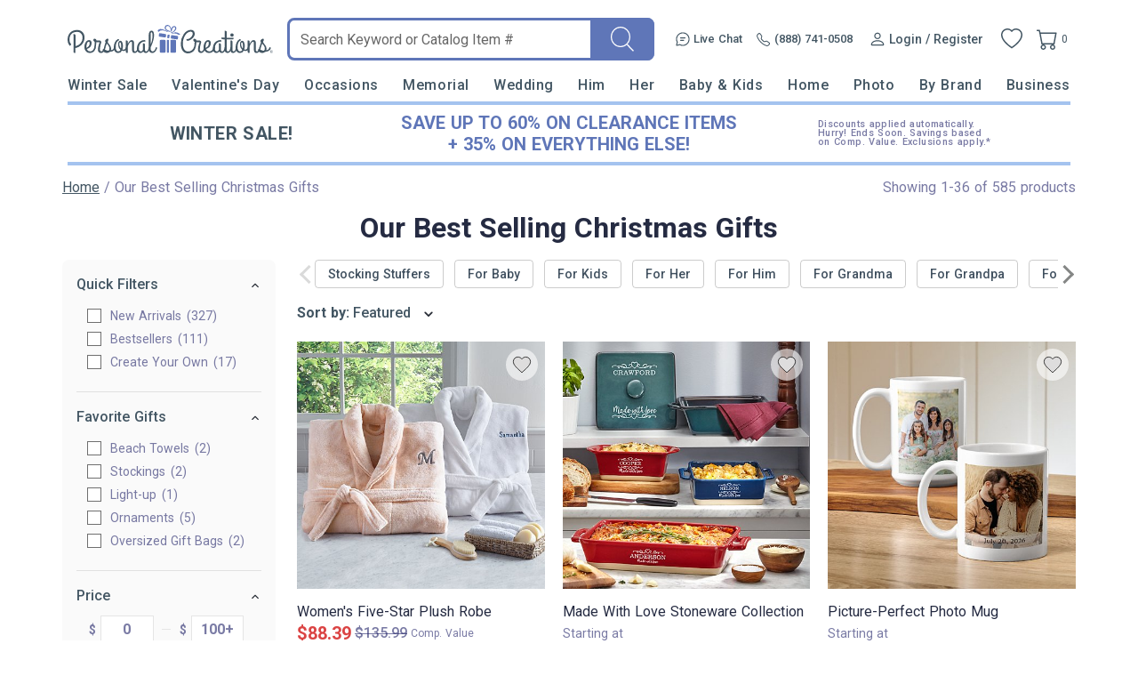

--- FILE ---
content_type: text/html; charset=utf-8
request_url: https://accounts.google.com/o/oauth2/postmessageRelay?parent=https%3A%2F%2Fwww.personalcreations.com&jsh=m%3B%2F_%2Fscs%2Fabc-static%2F_%2Fjs%2Fk%3Dgapi.lb.en.OE6tiwO4KJo.O%2Fd%3D1%2Frs%3DAHpOoo_Itz6IAL6GO-n8kgAepm47TBsg1Q%2Fm%3D__features__
body_size: 162
content:
<!DOCTYPE html><html><head><title></title><meta http-equiv="content-type" content="text/html; charset=utf-8"><meta http-equiv="X-UA-Compatible" content="IE=edge"><meta name="viewport" content="width=device-width, initial-scale=1, minimum-scale=1, maximum-scale=1, user-scalable=0"><script src='https://ssl.gstatic.com/accounts/o/2580342461-postmessagerelay.js' nonce="eXj66OSnu2ZLHeqhUORahA"></script></head><body><script type="text/javascript" src="https://apis.google.com/js/rpc:shindig_random.js?onload=init" nonce="eXj66OSnu2ZLHeqhUORahA"></script></body></html>

--- FILE ---
content_type: application/javascript
request_url: https://www.personalcreations.com/templates/js/component/scrollable_list.js?c52800b341d32593da5ba1c68c53e706d6967026
body_size: 1016
content:
function ScrollListTool (listWrapperSelector) {
    this.scrollable = true;

    this.elementsWidth = {
        containerWidth: 0,
        maxScrollLeft: 0,
        listTotalWidth: 0,
        offsetXOfItems: [],
    };

    // config
    this.customConfig = {
        'center_align': true,
        'show_arrows': false,
    };

    // Dom Elements
    this.listWrapper = null;
    // Selectors
    if (!listWrapperSelector || $(listWrapperSelector).length === 0) {
        DevConsole.log('listWrapperSelector is missing in ScrollableListTool.');
        return false;
    }
    this.listWrapperSelector = listWrapperSelector;
    this.containerSelectors = {
        scrollableListContainer: '.scrollable-list-container',
        scrollableScrollContainer: '.scrollable-list',
        itemEle: '.scrollable-list >li',
        scrollableArrows: '.arrow-icon',
        scrollableArrowPrev: '.arrow-icon.left-arrow',
        scrollableArrowNext: '.arrow-icon.right-arrow',
    };

    this.init = function (selectorConfig, customConfig) {
        if (selectorConfig) {
            this.containerSelectors = {
                ...this.containerSelectors,
                ...selectorConfig
            }
        }

        if (customConfig) {
            this.customConfig = {
                ...this.customConfig,
                ...customConfig
            }
        }

        this.initEleSelectors();
        this.listWrapper.removeClass('hide');
        this.initElemStatus();
        this.checkScrollableScrollable();
        this.initEvents();
    };

    this.initEleSelectors = function () {
        this.listWrapper = $(this.listWrapperSelector);
        for (var x in this.containerSelectors) {
            this[x] = this.listWrapper.find(this.containerSelectors[x]);
        }
    };

    this.checkScrollableScrollable = function () {
        const containerWidth = this.elementsWidth.containerWidth;
        const listTotalWidth = this.elementsWidth.listTotalWidth;
  
        if (listTotalWidth > containerWidth) {
          this.scrollable = true;
        } else {
          this.scrollable = false;
        }

        this.initArrowDisplay();
        this.initElemStatus();
    };

    this.initElemStatus = function () {
      const scrollContainer = this.scrollableScrollContainer;
      const containerWidth = scrollContainer.width();
      const offsetXOfItems = [];

      let listTotalWidth = 0;
      this.itemEle.each(function () {
        offsetXOfItems.push(listTotalWidth);
        const itemWidth = $(this).outerWidth(true);
        listTotalWidth += itemWidth;
      });
      const maxScrollLeft = Math.floor(this.scrollableScrollContainer[0].scrollWidth - containerWidth);
      const elementsWidth = {
        offsetXOfItems,
        listTotalWidth,
        maxScrollLeft,
        containerWidth
      };
      this.elementsWidth = elementsWidth;
    };

    this.initArrowDisplay = function () {
        if (this.customConfig['show_arrows'] && this.scrollable) {
            this.scrollableArrows.removeClass('hide');
            this.scrollableArrowPrev.addClass('disabled');
            this.scrollableArrowNext.removeClass('disabled');
        } else {
            this.scrollableArrows.addClass('hide');
        }
    };

    this.initEvents = function () {
        const parentObj = this;
        this.scrollableScrollContainer.on('scroll', function() {
            const maxScrollLeft = parentObj.elementsWidth.maxScrollLeft;

            const scrollDistance = $(this).scrollLeft();
            if (scrollDistance <= 0) {
              parentObj.scrollableArrowPrev.addClass('disabled');
              parentObj.scrollableArrowNext.removeClass('disabled');
            } else if (scrollDistance >= maxScrollLeft) {
              parentObj.scrollableArrowPrev.removeClass('disabled');
              parentObj.scrollableArrowNext.addClass('disabled');
            } else {
              parentObj.scrollableArrowPrev.removeClass('disabled');
              parentObj.scrollableArrowNext.removeClass('disabled');
            }
      
        });

        this.scrollableArrows.on('click', function() {
            if ($(this).hasClass('disabled')) {
              return false;
            }

            const scrollLeft = parentObj.scrollableScrollContainer.scrollLeft();
            const directionBase = $(this).hasClass('left-arrow') ? -1 : 1;
            const expectLeft = parentObj.findNextShowElement(scrollLeft, directionBase);

            parentObj.scrollableScrollContainer.scrollLeft(expectLeft);
        });
    };

    this.findNextShowElement = function (scrollDistance, directionBase) {
        const containerWidth = this.elementsWidth.containerWidth;
        const offsetXOfItems = this.elementsWidth.offsetXOfItems;
        const maxScrollLeft = this.elementsWidth.maxScrollLeft;

        let scrollLeft = 0;
        
        const expectDistance = scrollDistance + directionBase * containerWidth;
        const expectIndex = offsetXOfItems.findIndex(item => item > expectDistance);
        scrollLeft = offsetXOfItems[expectIndex];
        if (scrollLeft < 0) {
            scrollLeft = 0;
        } else if (scrollLeft > maxScrollLeft || expectIndex === -1) {
            scrollLeft = maxScrollLeft;
        }

        return scrollLeft;
    };

}


--- FILE ---
content_type: application/javascript
request_url: https://chatbot.planetart.com/chat.js?491322
body_size: 1171
content:

//test deploy
class Chatbot {
  constructor(opt) {
    this.id = 'chatbot-frm';
    this.url = this.createURL(opt);
    this.w = opt.w ? opt.w : '400px';
    this.h = opt.h ? opt.h : '550px';
    this.p = opt.p ? opt.p : 'L';
    this.init();
  }

  init() {
    window.addEventListener('message', (e) => {
      let data = e.data;
      if(data.action == 'close'){
        this.close();
      } else if( data.action == 'live') {
        this.close();
        getChatLinks();
      } else if(data.action == 'reopen') {
        this.reopen();
      } else if(data.action == 'remove') {
        this.remove();
      } else if(data.action == 'delete') {
        this.delete();
      }
    })
  }

  createURL({ scheme, server, path = '', ...rest }) {
    let url = `${scheme}://${server}/${path}`;
    let param = new URLSearchParams(this.getEntries(rest)).toString();
    if (param)
      url += "?" + param;
    return url;
  }

  getEntries (o = {}) {
    const entries = [];
    for (const [k, v] of Object.entries(o)) {
      if (Array.isArray(v))
        //entries.push(...v.flatMap(this.getEntries));
        entries.push(...v.map(this.getEntries).reduce((acc, val) => acc.concat(val), []));
      else if (typeof v === 'object')
        entries.push(...this.getEntries(v))
      else entries.push([k, v])
    }
    return entries;
  }

  initChat() {
    let auto_open = this.getcookie('chat_auto_load');
    if(auto_open) {
      this.open(1);
    }
  }

  open(flag) {
    this.setCookie(1);
    const existingIframe = document.getElementById(this.id);
    if(!existingIframe) {
      const iframe = document.createElement('iframe');
      iframe.setAttribute('allow', 'clipboard-write');
      iframe.style.width = this.w;
      iframe.style.height = this.h;
      iframe.style.border = 'none';
      iframe.style.position = 'fixed';
      if(this.p.toLowerCase() == 'r') {
        iframe.style.right = '5px';
      } else {
        iframe.style.left = '5px';
      }
      iframe.style.bottom = '20px';
      iframe.style.zIndex = '9999';
      iframe.style.borderRadius = '5px';
      iframe.style.boxShadow = '0 1px 2px #00000040';
      iframe.id = this.id;
      document.body.appendChild(iframe);
      if(flag == 1) {
        iframe.style.display = 'none';
        iframe.src = this.url + '&t=' + Math.round(Date.now() / 1000 / 3600) + '&reopen=1';
      } else {
        iframe.src = this.url + '&t=' + Math.round(Date.now() / 1000 / 3600);
      }
    } else {
      document.getElementById(this.id).style.display = '';
    }
  }
  close() {
    const existingIframe = document.getElementById(this.id);
    if(existingIframe) {
      existingIframe.style.display = '';
      existingIframe.style.width = '100px';
      existingIframe.style.height = '100px';
      existingIframe.style.boxShadow = 'none';
    }
  }
  delete() {
    const existingIframe = document.getElementById(this.id);
    if(existingIframe) {
      existingIframe.parentNode.removeChild(existingIframe);
    }
  }
  remove() {
    const existingIframe = document.getElementById(this.id);
    if(existingIframe) {
      existingIframe.style.display = 'none';
    }
    this.removeCookie();
  }
  reopen() {
    const existingIframe = document.getElementById(this.id);
    if(existingIframe) {
      existingIframe.style.display = '';
      existingIframe.style.width = this.w;
      existingIframe.style.height = this.h;
      if(this.p.toLowerCase() == 'r') {
        existingIframe.style.right = '5px';
      } else {
        existingIframe.style.left = '5px';
      }
      existingIframe.style.boxShadow = '0 1px 2px #00000040';
    }
  }
  setCookie(d) {
    var expireStr = '';
    var today = new Date();
    var expire = new Date();
    expire.setTime(today.getTime() + 3600 * 24 * 7 * parseInt(d));
    expireStr = ";expires="+expire.toGMTString();
    document.cookie = "chat_auto_load" +"="+escape("1") + ";path=/" + expireStr ;
  }
  getcookie ( cookieName ) {
    var results = document.cookie.match ( '(^|;) ?' + cookieName + '=([^;]*)(;|$)' );
    if ( results )
      return ( unescape ( results[2] ) );
    else
      return '';
  }
  removeCookie() {
    this.setCookie(-1);
  }
}
